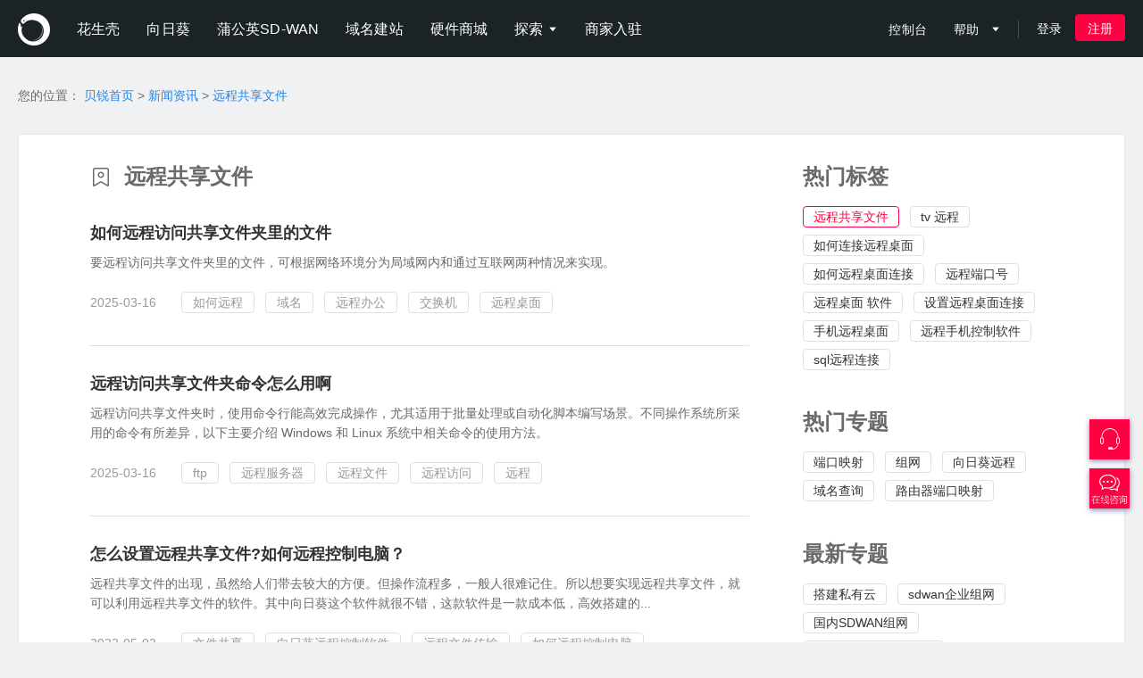

--- FILE ---
content_type: text/html; charset=UTF-8
request_url: https://www.oray.com/tag/1915
body_size: 8677
content:
<!doctype html>
<html>
<head>
    <meta charset="utf-8">
    <meta http-equiv="X-UA-Compatible" content="IE=Edge,chrome=1">
    <title>远程共享文件 - 贝锐官网</title>
    <meta name="keywords" content="远程共享文件">
    <link rel="canonical" href="https://www.oray.com/tag/1915"/>
    <link href="https://cdn.orayimg.com/css/style-2.2.67.css" rel="stylesheet"/>
    <link href="https://cdn.orayimg.com/home/css/style-responsive-2.0.3.css" rel="stylesheet">
    <link href="https://cdn.orayimg.com/home/css/tag-1.0.2.css" rel="stylesheet">
    <script src="https://cdn.orayimg.com/js/jquery-1.7.2.js"></script>
    <script src="https://cdn.orayimg.com/js/??login-1.5.7.js,common-1.1.23.js"></script>
    <script src="https://cdn.orayimg.com/js/jquery.extend/jquery.window-1.3.1.js"></script>
    <script>
(function(para) {
  var p = para.sdk_url, n = para.name, w = window, d = document, s = 'script',x = null,y = null;
  w['sensorsDataAnalytic201505'] = n;
  w[n] = w[n] || function(a) {return function() {(w[n]._q = w[n]._q || []).push([a, arguments]);}};
  var ifs = ['track','quick','register','registerPage','registerOnce','clearAllRegister','trackSignup', 'trackAbtest', 'setProfile','setOnceProfile','appendProfile', 'incrementProfile', 'deleteProfile', 'unsetProfile', 'identify','login','logout','trackLink','clearAllRegister'];
  for (var i = 0; i < ifs.length; i++) {
    w[n][ifs[i]] = w[n].call(null, ifs[i]);
  }
  if (!w[n]._t) {
    x = d.createElement(s), y = d.getElementsByTagName(s)[0];
    x.async = 1;
    x.src = p;
    y.parentNode.insertBefore(x, y);
    w[n].para = para;
  }
})({
      sdk_url: '//static.orayimg.com/track/1.9.1/sensorsdata.min.js?1.9.1',
      name: 'sa',
      server_url: '//tk.oray.com/track?project=production',
      show_log: false,
      props: {
        domainname: 'www.oray.com', 
        brand: 'ORAY',
        userid: $ && $.cookie && $.cookie("_uid_"),
        $url: location.href,
        $url_path: location.pathname,
        $title: document.title
      },
        /*heatmap_url: '//static.orayimg.com/track/1.9.1/heatmap.min.js?1.9.1',
        heatmap: {
          clickmap: 'default',
          scroll_notice_map:'default',
          scroll_delay_time: 8000,
          collect_url: function(){
          //如果只采集首页
          if (location.pathname === '/' || location.pathname === '/index.php') {
              return true;
          }
        },
      }*/
    });
    !sa.para.props.userid && delete sa.para.props.userid;
    sa.registerPage(sa.para.props);
    if (sa.para.props.userid) {
      sa.login(sa.para.props.userid, {$lib_detail: 'www.oray.com##login##/^track.tpl##31'});
    }

    sa.quick('autoTrack', {$lib_detail: 'www.oray.com##autoTrack##/^track.tpl##34'});
</script>    <script>
var ua = navigator.userAgent.toLowerCase();
if (-1 == ua.indexOf('slcc') && -1 == ua.indexOf('slrc') && -1 == ua.indexOf('phmgr') && -1 == ua.indexOf('pgymgr') && -1 == ua.indexOf('pgyvisitor') && -1 == ua.indexOf('phddns')) {
(function(i,s,o,g,r,a,m){i['GoogleAnalyticsObject']=r;i[r]=i[r]||function(){
(i[r].q=i[r].q||[]).push(arguments)},i[r].l=1*new Date();i['_ga']=function(){
var a=arguments;if(a[1]=='&uid'){var c=document.cookie.split(';');
for(var i=0,l=c.length;i<l;i++){var v=c[i].split('=');
if(v[0]==a[2]){a[2]=v[1];ga.apply(this, a);return}}}};a=s.createElement(o),
m=s.getElementsByTagName(o)[0];a.async=1;a.src=g;m.parentNode.insertBefore(a,m)
})(window,document,'script','//www.google-analytics.com/analytics.js','ga');

ga('create', 'UA-54658643-1', 'oray.com');
ga('require', 'displayfeatures');
_ga('set', '&uid', '_uid_');
ga('send', 'pageview');
} else {
    // 防止事件调用
    function ga() { return ;}
    function _ga() { return ;}
}

</script>    <script>
    var _hmt = _hmt || [];
    (function() {
        var hm = document.createElement("script");
        hm.src = "https://hm.baidu.com/hm.js?568a5bc68932b65cea27343768fa1154";
        var s = document.getElementsByTagName("script")[0];
        s.parentNode.insertBefore(hm, s);
    })();

    window._agl = window._agl || [];
    (function () {
        _agl.push(
            ['production', '_f7L2XwGXjyszb4d1e2oxPybgD']
        );
        (function () {
            var agl = document.createElement('script');
            agl.type = 'text/javascript';
            agl.async = true;
            agl.src = 'https://fxgate.baidu.com/angelia/fcagl.js?production=_f7L2XwGXjyszb4d1e2oxPybgD';
            var s = document.getElementsByTagName('script')[0];
            s.parentNode.insertBefore(agl, s);
        })();
    })();
</script></head>
<body>
    
    <style>
    .nav-li-userinfo span{
        display: none;
    }
    .common-nav .nav-list .nav-li .register{
        display: none;
    }
</style>
<div class="common-nav">
    <div class="response-container clear">
        <ul class="nav-list clear">
            <li class="nav-li">
                <a href="/" style="padding-left: 0;">
                    <span class="nav-logo oray"></span>
                </a>
            </li>
            <li class="nav-li ">
                <a href="https://hsk.oray.com/">
                    <span>花生壳</span>
                </a>
            </li>
            <li class="nav-li ">
                <a href="https://sunlogin.oray.com/">
                    <span>向日葵</span>
                </a>
            </li>
            <li class="nav-li ">
                <a href="https://pgy.oray.com/">
                    <span>蒲公英SD-WAN</span>
                </a>
            </li>
            <li class="nav-hardware nav-li ">
                <a href="https://www.oray.com/domain/">
                    <span>域名建站</span>
                </a>
            </li>
            <li class="nav-li" data-localtion="store">
                <a href="https://store.oray.com/">
                    <span>硬件商城</span>
                </a>
            </li>
            <li class="nav-li ">
                <a href="https://console.oray.com/center/education-discount/">
                    <span>探索</span>&nbsp;<i class="iconfont" style="font-size: 12px;">&#xe828;</i>
                </a>
                <ul class="slidedown-list">
                    <li>
                        <a rel="nofollow" target="_blank" href="https://club.oray.com/">贝锐社区</a>
                    </li>
                    <li>
                        <a rel="nofollow" href="https://developer.oray.com">开放平台</a>
                    </li>
                    <li>
                        <a rel="nofollow" href="https://www.oray.com/agent/">成为分销商</a>
                    </li>
                    <li>
                        <a rel="nofollow" href="https://console.oray.com/center/education-discount/">教育折扣</a>
                    </li>
                    <li>
                        <a rel="nofollow" href="https://buy.oray.com/coupon">兑换码通道</a>
                    </li>
                    <li>
                        <a rel="nofollow" href="https://www.oray.com/about/index.html">关于我们</a>
                    </li>
                </ul>
            </li>
            <li class="nav-li">
                <a href="http://www.orayfocus.com">
                    <span>商家入驻</span>
                </a>
            </li>
        </ul>
        <ul class="nav-list nav-list-right clear">
            <li class="nav-li">
                <a rel="nofollow" href="https://console.oray.com">
                    <span>控制台</span>
                </a>
            </li>
            <li class="nav-li">
                <a href="http://service.oray.com">
                    <span>帮助</span>
                    &nbsp; <i class="iconfont" style="font-size: 12px;"></i>
                </a>
                <ul class="slidedown-list" style="z-index: 100;">
                    <li>
                        <a href="https://console.oray.com/center/workorder/" rel="nofollow">
                            <span>客服工单</span>
                            &nbsp;
                            <span id="workorder_num" class="red"></span>
                        </a>
                    </li>
                    <li>
                        <a href="http://service.oray.com/vip/" rel="nofollow">钻石VIP</a>
                    </li>
                    <li>
                        <a href="http://service.oray.com/remote/" rel="nofollow">远程协助</a>
                    </li>
                </ul>
            </li>
            <li class="nav-li nav-li-line nav-li-line-r">
                <a href="javascript:void(0);"></a>
            </li>
                        <!-- 登录、注册开始 -->
            <li class="nav-li nav-li-userinfo" data-name="login-info">
                <a href="https://login.oray.com/login/?tplname=qrcode" data-login="true" data-url="" rel="nofollow" name="user-login">
                    <span>登录</span>
                </a>
            </li>
            <li class="nav-li nav-li-register" id="nav-register" style="margin-top: -2px;">
                <a href="https://console.oray.com/passport/register.html?fromurl=http%3A%2F%2Fwww.oray.com%2F" rel="nofollow" target="_blank">
                    <span class="register-btn">注册</span>
                </a>
            </li>
            <!-- 登录、注册结束 -->
                    </ul>
        <div id="nav-search-wrap" class="global-search-wrap"></div>
    </div>
</div>
    <!-- 文章内容开始 -->
    <div class="page-article-list main-ct">
        <div class="container">
            <div class="article-con">
                <div>
                    您的位置：
                    <a class="link" href="https://www.oray.com">贝锐首页</a>
                    &gt;
                    <a class="link" href="https://hsk.oray.com/news/">新闻资讯</a>
                    &gt;
                    <a class="link" href="/tag/1915">远程共享文件</a>
                </div>
                <div class="article-list clear">
                    <div class="list-tabel-con">
                        <div class="article-nav">
                            <span class="title">热门标签</span>
                        </div>
                        <div class="label-list">
                                                            <a href="/tag/1915" class="article-label current">远程共享文件</a>
                                                            <a href="/tag/1914" class="article-label">tv 远程</a>
                                                            <a href="/tag/1913" class="article-label">如何连接远程桌面</a>
                                                            <a href="/tag/1912" class="article-label">如何远程桌面连接</a>
                                                            <a href="/tag/1911" class="article-label">远程端口号</a>
                                                            <a href="/tag/1916" class="article-label">远程桌面 软件</a>
                                                            <a href="/tag/1917" class="article-label">设置远程桌面连接</a>
                                                            <a href="/tag/1918" class="article-label">手机远程桌面</a>
                                                            <a href="/tag/1919" class="article-label">远程手机控制软件</a>
                                                            <a href="/tag/1920" class="article-label">sql远程连接</a>
                                                    </div>
                        <div class="article-nav" style='margin-top: 40px;'>
                            <span class="title">热门专题</span>
                        </div>
                        <div class="label-list">
                                                                                            <a href="https://hsk.oray.com/zt/2937" class="article-label">端口映射</a>
                                                                                                                            <a href="https://pgy.oray.com/zt/2938" class="article-label">组网</a>
                                                                                                                            <a href="https://sunlogin.oray.com/zt/2939" class="article-label">向日葵远程</a>
                                                                                                                            <a href="https://domain.oray.com/zt/2940" class="article-label">域名查询</a>
                                                                                                                            <a href="https://hsk.oray.com/zt/2941" class="article-label">路由器端口映射</a>
                                                                                    </div>
                        <div class="article-nav" style='margin-top: 40px;'>
                            <span class="title">最新专题</span>
                        </div>
                        <div class="label-list">
                                                                                            <a href="https://pgy.oray.com/zt/5719" class="article-label">搭建私有云</a>
                                                                                                                            <a href="https://pgy.oray.com/zt/5704" class="article-label">sdwan企业组网</a>
                                                                                                                            <a href="https://pgy.oray.com/zt/5702" class="article-label">国内SDWAN组网</a>
                                                                                                                            <a href="https://pgy.oray.com/zt/5701" class="article-label">国内企业SDWAN组网</a>
                                                                                                                            <a href="https://sunlogin.oray.com/zt/5699" class="article-label">远程控制手机的方法</a>
                                                                                                                            <a href="https://sunlogin.oray.com/zt/5698" class="article-label">如何远程控制苹果手机</a>
                                                                                                                            <a href="https://sunlogin.oray.com/zt/5696" class="article-label">远程控制 手机</a>
                                                                                                                            <a href="https://sunlogin.oray.com/zt/5694" class="article-label">手机远程控制手机方法</a>
                                                                                                                            <a href="https://sunlogin.oray.com/zt/5687" class="article-label">如何用手机远程控制手机</a>
                                                                                                                            <a href="https://sunlogin.oray.com/zt/5682" class="article-label">苹果手机怎么远程控制</a>
                                                                                    </div>
                    </div>
                    <div class="list-con">
                        <div class="article-nav">
                            <img src="https://cdn.orayimg.com/img/icon_tag.png">&nbsp;
                            <span class="title">远程共享文件</span>
                        </div>
                        <ul class="news-list">
                                                        <li>
                                <p class="article-til"><a target="_blank" href="https://hsk.oray.com/news/38833.html" title="如何远程访问共享文件夹里的文件">如何远程访问共享文件夹里的文件</a></p>
                                <p class="article-desc">要远程访问共享文件夹里的文件，可根据网络环境分为局域网内和通过互联网两种情况来实现。</p>
                                <div class="bottom-wrap">
                                    <span class="date">2025-03-16</span>
                                                                        <a href="/tag/1863" class="article-label">如何远程</a>
                                                                        <a href="/tag/2" class="article-label">域名</a>
                                                                        <a href="/tag/898" class="article-label">远程办公</a>
                                                                        <a href="/tag/2903" class="article-label">交换机</a>
                                                                        <a href="/tag/36" class="article-label">远程桌面</a>
                                                                    </div>
                            </li>
                                                        <li>
                                <p class="article-til"><a target="_blank" href="https://hsk.oray.com/news/38835.html" title="远程访问共享文件夹命令怎么用啊">远程访问共享文件夹命令怎么用啊</a></p>
                                <p class="article-desc">远程访问共享文件夹时，使用命令行能高效完成操作，尤其适用于批量处理或自动化脚本编写场景。不同操作系统所采用的命令有所差异，以下主要介绍 Windows 和 Linux 系统中相关命令的使用方法。</p>
                                <div class="bottom-wrap">
                                    <span class="date">2025-03-16</span>
                                                                        <a href="/tag/775" class="article-label">ftp</a>
                                                                        <a href="/tag/1745" class="article-label">远程服务器</a>
                                                                        <a href="/tag/2857" class="article-label">远程文件</a>
                                                                        <a href="/tag/896" class="article-label">远程访问</a>
                                                                        <a href="/tag/37" class="article-label">远程</a>
                                                                    </div>
                            </li>
                                                        <li>
                                <p class="article-til"><a target="_blank" href="https://sunlogin.oray.com/news/17579.html" title="怎么设置远程共享文件?如何远程控制电脑？">怎么设置远程共享文件?如何远程控制电脑？</a></p>
                                <p class="article-desc">远程共享文件的出现，虽然给人们带去较大的方便。但操作流程多，一般人很难记住。所以想要实现远程共享文件，就可以利用远程共享文件的软件。其中向日葵这个软件就很不错，这款软件是一款成本低，高效搭建的...</p>
                                <div class="bottom-wrap">
                                    <span class="date">2022-05-02</span>
                                                                        <a href="/tag/2494" class="article-label">文件共享</a>
                                                                        <a href="/tag/80" class="article-label">向日葵远程控制软件</a>
                                                                        <a href="/tag/1996" class="article-label">远程文件传输</a>
                                                                        <a href="/tag/82" class="article-label">如何远程控制电脑</a>
                                                                        <a href="/tag/1812" class="article-label">打开远程桌面</a>
                                                                    </div>
                            </li>
                                                        <li>
                                <p class="article-til"><a target="_blank" href="https://hsk.oray.com/news/38846.html" title="远程访问文件夹怎么输入用户名密码">远程访问文件夹怎么输入用户名密码</a></p>
                                <p class="article-desc">在远程访问文件夹时，输入用户名和密码是常见的身份验证方式，不同的操作系统和访问方式在输入方法上略有差异，以下为常见情况的介绍：</p>
                                <div class="bottom-wrap">
                                    <span class="date">2025-03-16</span>
                                                                        <a href="/tag/1915" class="article-label current">远程共享文件</a>
                                                                        <a href="/tag/36" class="article-label">远程桌面</a>
                                                                        <a href="/tag/896" class="article-label">远程访问</a>
                                                                        <a href="/tag/37" class="article-label">远程</a>
                                                                        <a href="/tag/13" class="article-label">远程桌面连接</a>
                                                                    </div>
                            </li>
                                                        <li>
                                <p class="article-til"><a target="_blank" href="https://pgy.oray.com/news/48233.html" title="windows远程访问文件夹命令有哪些？">windows远程访问文件夹命令有哪些？</a></p>
                                <p class="article-desc">在Windows系统中，实现远程访问文件夹的常用命令主要有net use、\\IP地址\共享名、psexec等。这些命令能够帮助用户快速连接到远程主机的共享文件夹，实现文件的读取、写入及管理。</p>
                                <div class="bottom-wrap">
                                    <span class="date">2025-10-27</span>
                                                                        <a href="/tag/1796" class="article-label">远程访问服务器</a>
                                                                        <a href="/tag/5715" class="article-label">远程访问</a>
                                                                        <a href="/tag/1786" class="article-label">windows远程</a>
                                                                        <a href="/tag/2494" class="article-label">文件共享</a>
                                                                        <a href="/tag/794" class="article-label">映射网络驱动器</a>
                                                                    </div>
                            </li>
                                                        <li>
                                <p class="article-til"><a target="_blank" href="https://sunlogin.oray.com/news/28562.html" title="局域网远程控制怎么实现？向日葵远程控制有哪些作用？">局域网远程控制怎么实现？向日葵远程控制有哪些作用？</a></p>
                                <p class="article-desc">在局域网当中经常也是要用到远程控制的，比如远程共享文件，传输文件，办公等等。想要在局域网当中远程控制的话，可以使用远程软件来实现，这样的软件使用起来很简单，比如向日葵只需要几个步骤就可以远程控...</p>
                                <div class="bottom-wrap">
                                    <span class="date">2023-01-30</span>
                                                                        <a href="/tag/1934" class="article-label">远程教</a>
                                                                        <a href="/tag/37" class="article-label">远程</a>
                                                                        <a href="/tag/1755" class="article-label">局域网远程控制</a>
                                                                        <a href="/tag/1915" class="article-label current">远程共享文件</a>
                                                                        <a href="/tag/1909" class="article-label">远程教学</a>
                                                                    </div>
                            </li>
                                                        <li>
                                <p class="article-til"><a target="_blank" href="https://sunlogin.oray.com/news/27033.html" title="win10开启远程桌面要经过什么配置流程？">win10开启远程桌面要经过什么配置流程？</a></p>
                                <p class="article-desc">很多朋友的电脑，使用的操作系统都是WIN10系统，这个系统还是非常好用的，也自带了很多好用的小工具。其中，一些朋友经常需要远程共享文件，所以就会用到其中的远程桌面功能，它可以让我们文件传输变得...</p>
                                <div class="bottom-wrap">
                                    <span class="date">2022-11-30</span>
                                                                        <a href="/tag/2034" class="article-label">电脑控制</a>
                                                                        <a href="/tag/37" class="article-label">远程</a>
                                                                        <a href="/tag/38" class="article-label">远程软件</a>
                                                                        <a href="/tag/2018" class="article-label">控制手机</a>
                                                                        <a href="/tag/2019" class="article-label">手机控制</a>
                                                                    </div>
                            </li>
                                                        <li>
                                <p class="article-til"><a target="_blank" href="https://sunlogin.oray.com/news/38535.html" title="远程协同办公功能有哪些">远程协同办公功能有哪些</a></p>
                                <p class="article-desc">在数字化办公时代，借助向日葵实现远程协同办公，能为企业和团队提供丰富且实用的功能，有效提升办公效率，打破地域限制。</p>
                                <div class="bottom-wrap">
                                    <span class="date">2025-03-06</span>
                                                                        <a href="/tag/37" class="article-label">远程</a>
                                                                        <a href="/tag/4108" class="article-label">远程协同办公</a>
                                                                        <a href="/tag/1745" class="article-label">远程服务器</a>
                                                                        <a href="/tag/896" class="article-label">远程访问</a>
                                                                        <a href="/tag/1783" class="article-label">远程服务</a>
                                                                    </div>
                            </li>
                                                        <li>
                                <p class="article-til"><a target="_blank" href="https://pgy.oray.com/news/10783.html" title="在家办公有哪些注意事项？蒲公英搭建私有云盘">在家办公有哪些注意事项？蒲公英搭建私有云盘</a></p>
                                <p class="article-desc">迫于当前的疫情形势，在家办公，远程工作，是最为合适的一种选择，而这也是不少职场人曾梦寐以求的一种办公模式：不用打卡，不用化妆，没人监督，想躺就躺...但实际上，如果你已经在家办公了几天，就会知...</p>
                                <div class="bottom-wrap">
                                    <span class="date">2020-05-14</span>
                                                                        <a href="/tag/3" class="article-label">蒲公英</a>
                                                                        <a href="/tag/52" class="article-label">虚拟局域网</a>
                                                                        <a href="/tag/958" class="article-label">局域网</a>
                                                                        <a href="/tag/2071" class="article-label">搭建私有云</a>
                                                                        <a href="/tag/37" class="article-label">远程</a>
                                                                    </div>
                            </li>
                                                        <li>
                                <p class="article-til"><a target="_blank" href="https://pgy.oray.com/news/7401.html" title="搭建私有云方案  借助蒲公英搭建私有云盘">搭建私有云方案  借助蒲公英搭建私有云盘</a></p>
                                <p class="article-desc">
随着云计算和移动办公大潮的到来，iPad、智能手机等家庭联网设备不断增多，以及搭载小容量SSD笔记本电脑的流行，能够跨平台分享的个人云服务需求不断增长;而今天的个人云服务也已经极大丰富，从...</p>
                                <div class="bottom-wrap">
                                    <span class="date">2019-04-12</span>
                                                                        <a href="/tag/3198" class="article-label">组建虚拟局域网</a>
                                                                        <a href="/tag/898" class="article-label">远程办公</a>
                                                                        <a href="/tag/52" class="article-label">虚拟局域网</a>
                                                                        <a href="/tag/896" class="article-label">远程访问</a>
                                                                        <a href="/tag/87" class="article-label">蒲公英路由器</a>
                                                                    </div>
                            </li>
                                                                                </ul>
                        <div class="pages">

    
    
                    <strong>1</strong>
        &nbsp;
                            <a href="/tag/1915?page=2">2</a>
        &nbsp;
            
    
        <a href="/tag/1915?page=2">下一页</a>
    
</div>

                    </div>
                </div>
            </div>
        </div>
    </div>
    <!-- 文章内容结束 -->

    <style>
@media(max-width:1370px){.footer dl.about,.footer dl.other,.footer dl.phone{padding-left:0;width:45%}}
@media(max-width:1370px){.footer-link dl.other,.footer-link dl.about{width:120px;}
</style>
<footer class="footer">
    <div class="footer-link clear">
        <div class="footer-link-inner clear">
            <dl class="other">
                <dt>其他</dt>
                <dd>
                    <a rel="nofollow" target="_blank" href="http://www.tudu.im/">图度</a>
                </dd>
                <dd>
                    <a rel="nofollow" target="_blank" href="http://developer.oray.com/">开发者平台</a>
                </dd>
                <dd>
                    <a rel="nofollow" target="_blank" href="https://www.oray.com/agent/">成为分销商</a>
                </dd>
            </dl>
            <dl class="about">
                <dt>关于</dt>
                <dd>
                    <a rel="nofollow" href="https://www.oray.com/about/index.html">关于我们</a>
                </dd>
                <dd>
                    <a rel="nofollow" target="_blank" href="http://service.oray.com/question/648.html">用户协议</a>
                </dd>
                <dd>
                    <a rel="nofollow" target="_blank" href="http://service.oray.com/question/1820.html">服务条款</a>
                </dd>
                <dd>
                    <a rel="nofollow" target="_blank" href="https://www.oray.com/about/contact.html">联系我们</a>
                </dd>
            </dl>
            <dl class="phone">
                <dt>购买咨询</dt>
                <dd style=" padding-right:5px;"> <strong style="color: #eee;">020-62219018</strong>
                    <span class="time">(周一至周六 9:00-18:00a)</span>
                </dd>
                <p>&nbsp;</p>
                <p class="record">增值电信业务经营许可证：沪B2-20100004 <a id="vpn-certificate-btn" href="javascript:void(0);">VPN虚拟专用网证号：B1-20180222</a></p>
                <p class="record">域名注册服务批文号：沪通信管互【2018】17号  网站备案： <a rel="nofollow" href="http://www.beian.miit.gov.cn/" target="_blank">沪B2-20100004-1</a></p>
                <p>上海贝锐信息科技股份有限公司 Copyright &copy; 2002-2026 Oray. All Rights Reserved.</p>
            </dl>
            <ul style="float: right;" class="clear">
                <li style="text-align: center;">
                                        <img height="120" src="https://cdn.orayimg.com/home/img/code_170712.png" alt="贝锐微信公众号">
                                        <p style="font-size: 14px;margin-top: 6px;color: #fff;opacity: 0.4;filter: alpha(opacity=40)">绑定"贝锐"微信领红包</p>
                </li>
            </ul>
        </div>
    </div>
</footer>

<!-- 联系客服开始 -->

<div class="fix-r-section">
    <div  class="f-btn tel-btn" data-target="tel-box">
        <i class="iconfont">&#xe864;</i>
        <div class="tel-wrap">
            <div class="tel-box" id="tel-box" style="height: auto;">
                <a href="javascript:void(0);" class="iconfont close">&#xe61f;</a>
                <div class="item-wrap">
                    <i class="iconfont">&#xe858;</i>
                    <div class="text-wrap">
                        <p class="til">购买咨询</p>
                        <p class="text"><span class="orange">400-601-0000转1</span>(周一至周六 9:00-18:00)</p>
                    </div>
                </div>
                <div class="item-wrap"> <i class="iconfont" style="position: relative;right: -6000px;filter: alpha(opacity=0);"></i>
                    <div class="text-wrap">
                        <p class="til">技术支持</p>
                        <p class="text">
                            <span class="orange">400-601-0000转3</span>
                            (周一至周日 9:00-18:00)
                        </p>
                    </div>
                </div>
                <div class="item-wrap">
                    <i class="iconfont">&#xe859;</i>
                    <div class="text-wrap">
                        <a rel="nofollow" target="_blank" href="http://www.oray.com/about/suggest.html?brand=hsk" class="til opinion">建议反馈</a>
                        <p class="text">留下你的宝贵意见和建议，我们将努力改进</p>
                    </div>
                </div>
            </div>
        </div>
    </div>

    <div style="margin-top: 10px;" class="f-btn tel-btn" data-target="questionnaire-box"><a style="color: white;" target="_blank" href="https://livechat.oray.com/live800/chatClient/chatbox.jsp?companyID=9025&configID=2"><i class="iconfont">&#xe915;</i></a>
        <span class="dot"></span>
        <div class="tel-wrap">
            <div class="tel-box" id="questionnaire-box" style="height: auto;">
                <a style="margin-right: 8px;" href="javascript:void(0);" class="iconfont close"></a>
                <a rel="nofollow" target="_blank" href="https://livechat.oray.com/live800/chatClient/chatbox.jsp?companyID=9025&configID=2" class="item-wrap">
                    <i class="iconfont">&#xe916;</i>
                    <div class="text-wrap" style="overflow: inherit;">
                        <p class="til opinion">在线咨询</p>
                        <p class="text has-hover">工作日09:00-18:00，非工作时间请留言</p>
                    </div>
                </a>
            </div>
        </div>
    </div>

   <a href="javascript:void(0);" class="bttop" style="display:none;"><i class="iconfont">&#xe865;</i></a>
</div>

<script type="text/javascript">
	$('.tel-btn').mouseenter(function(){
	    $(this).addClass('hover');
	});
	$('.tel-btn').mouseleave(function(){
	    $(this).removeClass('hover');
	});

	$('.pointer').mouseenter(function(){
	    $(this).siblings('.help-win').show();
	});
	$('.pointer').mouseout(function(){
	    $(this).siblings('.help-win').hide();
	});
	
	$(".fix-r-section .f-btn").mouseenter(function(event){
		event.stopPropagation();
		$("#"+$(this).data('target')).fadeIn(400);
	});
	
	$(".fix-r-section .f-btn").mouseleave(function(event){
		event.stopPropagation();
		$(".fix-r-section .close").click();
	});
	
	$(".fix-r-section .close").click(function(event){
	    event.stopPropagation();
	    $(this).parents('.tel-box').fadeOut(400);
	});
	
	if ($('.buy-bar-wrap').size()) {
		var winHeight = $(window).height();
		var offsetTop = $(".buy-bar-wrap").offset().top;
		var thisHeight = $(".buy-bar-wrap").height();
		$(window).resize(function(){
			winHeight = $(window).height();
			thisHeight = $(".buy-bar-wrap").height();
		});
		$(window).scroll(function(){
			var scrollTop = $(this).scrollTop();
			if (scrollTop > winHeight / 2 && scrollTop <= offsetTop - winHeight + thisHeight) {
				$("#buy-bar").addClass("fixed-b");
			} else if (scrollTop > offsetTop - winHeight || scrollTop < winHeight / 2) {
				$("#buy-bar").removeClass("fixed-b");
			}
		});
	}
	
	if ($('.solution-wrap').size()) {
		var soffsetTop = $(".solution-wrap").offset().top;
		$(window).scroll(function(){
			var scrollTop = $(this).scrollTop();
			$(".solution-wrap,.solution-wrap .container").css({
				'background-position': '50% ' + (scrollTop - soffsetTop) / 25 + 'px'
			}, 300);
		});
	}
	
	$(window).scroll(function(){
	    var isshow=$(document).scrollTop()>$(window).height()/2;
	    $('.bttop').toggle(isshow);
	});
	$('.bttop').click(function(){
	    var $body=(window.opera)?(document.compatMode=="CSS1Compat"?$('html'):$('body')):$('html,body');
	    $body.animate({
	        scrollTop: 0
	    },300);
	    return false;
	});
</script>
<div class="vpn-certificate-win" id="vpn-certificate-win">
    <img class="certificate-img" src="https://cdn.orayimg.com/img/svn_certificate.png">
</div>

<style type="text/css">
    .footer .phone p {
        color: #999999;
    }
    .vpn-certificate-win{
        display: none;
        position: fixed;
        left: 0;
        top: 0;
        right: 0;
        bottom: 0;
        z-index: 8002;
        text-align: center;
        background-color: rgba(0, 0, 0, 0.5);
    }
    .vpn-certificate-win .certificate-img{
        position: absolute;
        width: 380px;
        height: 524px;
        top: 50%;
        left: 50%;
        margin-top: -262px;
        margin-left: -190px;
        z-index: 8003;
    }
</style>

<script type="text/javascript">
    $(function() {
        $("#vpn-certificate-btn").click(function() {
            $("#vpn-certificate-win").fadeIn(300);
        })
        $("#vpn-certificate-win").click(function() {
            $("#vpn-certificate-win").fadeOut(300);
        })
    })
</script>
    <script>
        // 登录
        var options = {'static': 'https://cdn.orayimg.com', 'login': 'https://login.oray.com', 'console': 'https://console.oray.com', 'domain': 'https://domain.oray.com', 'oray': 'https://www.oray.com', 'advkey':'HOME_LOGIN_ADV'};
        OR.initLoginInfo(options);
        
        // PC导航上移
        $('.common-nav .nav-li').mouseenter(function(e) {
            var slidedownList = $(this).find('.slidedown-list');
            if(slidedownList.size() > 0) {
                slidedownList.stop(true,true).slideDown(400)
            }
            e.preventDefault();
        })
        $('.common-nav .nav-li').mouseleave(function(e) {
            var slidedownList = $(this).find('.slidedown-list');
            if(slidedownList.size() > 0) {
                slidedownList.stop(true,true).slideUp(400)
            }
            e.preventDefault();
        });

        function onResize(){
            $('.main-ct').css('height', 'auto');
            var wh = $(window).height();
            var mh = $('.main-ct').height();
            var fh = $('.footer').outerHeight();
            var bh = wh - fh - $('.main-ct').offset().top;

            var height = bh > mh ? bh : mh;

            if (height > 500) {
                $('.main-ct').css('height', height+ 'px');
            }
        }
        window.onresize = onResize;
        onResize();
    </script>

</body>
</html>

--- FILE ---
content_type: text/html; charset=UTF-8
request_url: https://login.oray.com/login/check?rand=0.9324578707408517&callback=userHandler&_=1768827124562
body_size: 18
content:
userHandler({"account":"","uid":""});

--- FILE ---
content_type: text/html; charset=UTF-8
request_url: https://login.oray.com/login/get-advertising?callback=getAdvertising&key=HOME_LOGIN_ADV&_=1768827127196
body_size: 176
content:
getAdvertising({"advertisementid":"234","title":"\u82b1\u751f\u68d2Pro-\u767b\u5f55\u9875","groupid":null,"description":"\u82b1\u751f\u58f3 \u82b1\u751f\u68d2 \u82b1\u751f\u68d2Pro","url":"https:\/\/item.jd.com\/25383626556.html","target":null,"medias":[{"width":400,"height":400,"url":"\/\/upload-cdn.orayimg.com\/upload\/activity\/1907\/201907081742065410.jpg"}],"createtime":"2018-01-26 16:12:24","expiretime":null,"src":"\/\/upload-cdn.orayimg.com\/upload\/activity\/1907\/201907081742065410.jpg"});

--- FILE ---
content_type: application/x-javascript
request_url: https://cdn.orayimg.com/js/??login-1.5.7.js,common-1.1.23.js
body_size: 5403
content:
/**
 * JavaScript封装
 * Oray用户登录方法
 *
 * @version $Id: login-1.5.0.source.js 70946 2021-03-17 07:28:27Z ouyanghaoxian $
 */
var OR=OR||{};OR.loginWin=null;OR.user={uid:"",account:""};OR.getDomain=function(){for(var a="oray.com",b=window.location.host,c=["oray.com","oray.net","oray.cn"],d=0;d<c.length;d++)if(-1!=b.indexOf(c[d])){a=c[d];break}return a};OR.initLoginInfo=function(a){function b(){var b=OR.user.account,c=OR.user.uid,d=a.console||"https://console.oray.com",g=a.loginUrl||d+"/passport/login",h=a.logoutUrl||d+"/passport/logout",d=d+"/passport/register.html",e=location.href;/^http.*(\/passport\/login)$/i.test(e)&&(e="");var f=a.loginRedirect||e,k=a.regRedirect||e,e=a.logoutRedirect||e;f&&(g+="?url\x3d"+encodeURIComponent(f));k&&(d+="?fromurl\x3d"+encodeURIComponent(k));e&&(h+="?url\x3d"+encodeURIComponent(e));b=b&&c?['\x3cspan class\x3d"user-name"\x3e'+b+"\x3c/span\x3e",'\x3cspan style\x3d"position: relative;top: -1px;"\x3e\x26nbsp;\x26nbsp;|\x26nbsp;\x26nbsp;\x3c/span\x3e','\x3ca href\x3d"'+h+'" class\x3d"logout"\x3e\u9000\u51fa\x3c/a\x3e'].join(""):['\x3ca href\x3d"'+g+'"  data-login\x3d"true" data-url\x3d"'+f+'"\x3e\u767b\u5f55\x3c/a\x3e','\x3cspan style\x3d"position: relative;top: -1px;"\x3e\x26nbsp;\x26nbsp;|\x26nbsp;\x26nbsp;\x3c/span\x3e','\x3ca href\x3d"'+d+'" class\x3d"register" '+(a.regBlank?'target\x3d"_blank"':"")+"\x3e\u6ce8\u518c\x3c/a\x3e"].join("");$('[data-name\x3d"login-info"]').html(b)}a=a||{};document.domain=OR.getDomain();var c=a.login||"https://login.oray.com",d=$.cookie("_account_"),l=$.cookie("_uid_");OR.user={account:d,uid:l};b();$.ajax({type:"GET",dataType:"jsonp",jsonp:"callback",jsonpCallback:"userHandler",url:c+"/login/check?rand\x3d"+Math.random(),async:!1,success:function(c){OR.user=c;if(""==OR.user.uid||null==OR.user.uid)$.cookie("_account_",null),$.cookie("_uid_",null);b();OR.initLogin(a)}});OR.initLogin(a)};OR.getAdvertising=function(a){a.advkey&&$.ajax({async:!1,type:"GET",dataType:"jsonp",data:{key:a.advkey},jsonp:"callback",jsonpCallback:"getAdvertising",url:a.login+"/login/get-advertising",success:function(a){}})};var advinfo={};function getAdvertising(a){advinfo=a}OR.initLogin=function(a){if(""==OR.user.uid||null==OR.user.uid)OR.getAdvertising(a),$("[data-login\x3d'true']").unbind("click"),$("[data-login\x3d'true']").bind("click",function(){if(""==OR.user.uid||null==OR.user.uid){var b=this.href;$(this).data("url")&&(b=$(this).data("url"));var c=a.login+"/login/login-win-v3?from\x3d"+a.from+"\x26surl\x3d"+encodeURIComponent(b);$(this).data("callback")&&(c=$(this).data("callback"),c=a.login+"/login/login-win-v3?from\x3d"+a.from+"\x26surl\x3d"+encodeURIComponent(b)+"\x26callback\x3d"+c);OR.showLoginWin(a["static"],c,advinfo);return!1}})};OR.showLoginWin=function(a,b,c){a=['\x3cdiv id\x3d"login-win" class\x3d"window-wrapper login-win" style\x3d"display: none;min-width:800px;"\x3e\x3cdiv class\x3d"window"\x3e\x3ca href\x3d"javascript:void(0)" class\x3d"window-opt"\x3e\x3cspan  class\x3d"iconfont close"\x3e\ue61f\x3c/span\x3e\x3c/a\x3e','\x3cdiv class\x3d"window-body" \x3e\x3ciframe width\x3d"800" height\x3d"400" scrolling\x3d"no" frameborder\x3d"0" name\x3d"loginframe" src\x3d"'+b+'"\x3e\x3c/iframe\x3e',"\x3c/div\x3e\x3c/div\x3e\x3c/div\x3e"].join("");OR.loginWin=$(a).window({closeCls:"close",draggable:!1,center:!0,destroy:!0,blankCls:".window-wrapper",show:function(){}});OR.loginWin.show()};function closeLoginWin(){null!==OR.loginWin&&OR.loginWin.close()};var OR=OR||{};OR.L={ERROR:"\u7f51\u7edc\u7e41\u5fd9\uff0c\u8bf7\u7a0d\u540e\u518d\u8bd5\u2026",LOADING:"\u6b63\u5728\u83b7\u53d6\u6570\u636e\uff0c\u8bf7\u7a0d\u5019\u2026",POSTDATA:"\u6b63\u5728\u63d0\u4ea4\u6570\u636e\uff0c\u8bf7\u7a0d\u5019\u2026"};OR.Header=function(a){return{writeLoginInfo:function(l){l=l||{};var h=a.cookie("_account_"),i=a.cookie("_uid_"),c=l.www||"http://www.oray.com",d=l.console||"https://console.oray.com",j=l.loginUrl||d+"/passport/login",g=l.logoutUrl||d+"/passport/logout",e=d+"/passport/register.html";var k=location.href;if(/^http.*(\/passport\/login)$/i.test(k)){k=""}var b=l.redirect||k;if(b){j+="?url="+encodeURIComponent(b);e+="?fromurl="+encodeURIComponent(b)}var f="";if(h&&i){f="\u60a8\u597d\uff0c"+h+"&nbsp;&nbsp;\u670d\u52a1ID\uff1a"+i+'&nbsp;[<a href="'+g+'" target="_top">\u9000\u51fa</a>]'}else{f='<a href="'+j+'" target="_top">\u767b\u5f55</a>&nbsp;-&nbsp;<a href="'+e+'" target="_blank">\u6ce8\u518c</a>'}if(l.renderTo){a(l.renderTo).append(f)}else{document.write(f)}}}}(jQuery);OR.Common=function(a){return{attachment:{_form:null,_queue:[],count:0,uploaded:{},init:function(d){var c=false,b=this;this._queue=[];d.find("[type=file]:enabled").each(function(g,f){f=a(f);var h=f.attr("_name");var e=f.attr("_optional");if(b.uploaded[h]){return}if(f.val()==""){if(e){return}f.focus();c=true;return OR.Common.showMessage("\u8bf7\u4e0a\u4f20"+f.attr("title"),false)}b._queue.push(f)});this.count=this._queue.length;this._form=d;return !c},upload:function(b){if(!this._queue||!this._form||!b){return}var c=this._form;a.each(this._queue,function(f,e){var d=e.data("type")?b+"&type="+e.data("type"):b;a.ajaxUpload({url:d,file:e[0],data:[{name:"callback",value:'document.domain="'+document.domain+'";window.top.OR.Common.attachment.callback(%s,"'+f+'")'}],dataType:"x-callback",beforeSend:function(){c.find("[type=file][_name="+e.attr("_name")+"]").attr("disabled",true)},complete:function(){if(!e.attr("_upload")){alert("\u4e0a\u4f20 "+e.attr("title")+" \u5931\u8d25\uff0c\u8bf7\u4e0d\u8981\u4e0a\u4f20\u8d85\u8fc72M\u7684\u6587\u4ef6\uff0c\u8bf7\u5237\u65b0\u9875\u9762\u91cd\u8bd5")}}})})},callback:function(b,d){var c=this._queue[d];c.attr("_upload",true);if(b.success){this.count--;this.uploaded[c.attr("_name")]=b.name;if(this.count<1){var e="";a.each(this.uploaded,function(g,f){e+=g+"|"+f+"\n"});this._form.find("[name=attachment]").val(e);this._form.submit()}}else{this._form.find("[type=file][_name="+c.attr("_name")+"]:not([_disabled])").removeAttr("disabled").focus();OR.Common.showMessage(c.attr("title")+"\u9519\u8bef\uff1a"+b.message,false)}}},ajax:function(c){var b=c.success;delete c.success;c=a.extend({success:function(e,d,f){if("json"==this.dataType&&e.sesstimeout){OR.Common.showMessage(e.message,false,0);return}if(b){b.call(this,e,d,f)}},error:function(d){OR.Common.showMessage(OR.L.ERROR,false);return false}},c);return a.ajax(c)},showMessage:function(e,d,b,f){var c=a("#msg-info");if(!c.size()){c=a('<div id="msg-info" class="msg"><span></span></div>');c.prependTo(document.body)}if(c[0].timer){clearTimeout(c[0].timer)}if(!e){return c.fadeOut()}if(typeof(b)!="number"){b=6000}c.find("span:eq(0)").toggleClass("error",!(d==undefined||d)).html(e);if(c.is(":hidden")){c.fadeIn()}if(b>0){c[0].timer=setTimeout(function(){c.fadeOut("normal",f)},b)}return d},unload:function(){},copyToClipBoard:function(f,k){if(window.clipboardData){window.clipboardData.clearData();window.clipboardData.setData("Text",f)}else{if(navigator.userAgent.indexOf("Opera")!=-1){window.location=f}else{if(window.netscape){try{netscape.security.PrivilegeManager.enablePrivilege("UniversalXPConnect")}catch(h){return alert("\u88ab\u6d4f\u89c8\u5668\u62d2\u7edd\uff01\n\u8bf7\u5728\u6d4f\u89c8\u5668\u5730\u5740\u680f\u8f93\u5165'about:config'\u5e76\u56de\u8f66\n\u7136\u540e\u5c06'signed.applets.codebase_principal_support'\u8bbe\u7f6e\u4e3a'true'")}var d=Components.classes["@mozilla.org/widget/clipboard;1"].createInstance(Components.interfaces.nsIClipboard);if(!d){return}var j=Components.classes["@mozilla.org/widget/transferable;1"].createInstance(Components.interfaces.nsITransferable);if(!j){return}j.addDataFlavor("text/unicode");var i=new Object();var g=new Object();var i=Components.classes["@mozilla.org/supports-string;1"].createInstance(Components.interfaces.nsISupportsString);var c=f;i.data=c;j.setTransferData("text/unicode",i,c.length*2);var b=Components.interfaces.nsIClipboard;if(!d){return false}d.setData(j,null,b.kGlobalClipboard)}}}if(k!=undefined){OR.Common.showMessage(k)}}}}(jQuery);(function(c){c.fn.rowOver=function(e,f){if(!e){e="over"}if(!f){f="odd"}this.filter(":odd").addClass(f);return this.hover(function(){c(this).addClass(e)},function(){c(this).removeClass(e)})};c.fn.scrollToY=function(){window.scrollTo(0,this.offset().top);return this};c.fn.disabled=function(f){var e=this.attr("tagName")||this[0].tagName+"";if(e&&e.toLowerCase()=="form"){if(!f){f=":input"}this.find(f).attr("disabled",true)}else{this.attr("disabled",true)}return this};c.fn.enabled=function(f){var e=this.attr("tagName")||this[0].tagName+"";if(e&&e.toLowerCase()=="form"){if(!f){f=":input"}this.find(f).removeAttr("disabled")}else{this.removeAttr("disabled")}return this};c.fn.checkBoxAll=function(e,f){f=f!=undefined?ischecked:this.attr("checked");c(':checkbox[name="'+e+'"]:enabled:visible').attr("checked",f)};c.fn.stopEventBubble=function(f){if(null==f){return}f.cancelBubble=true;if(f.stopPropagation){f.stopPropagation()}};c.fn.keyHint=function(e,f){if(!e){e="gray"}return this.each(function(){c.keyHint(this,e,f)})};c.keyHint=function(e,f,g){e=c(e);e.focus(function(){e.filter("."+f).removeClass(f).val("")}).blur(function(){if(this.value==""){var h=c(this).attr("placeholder")||this.placeholder||this.title;e.addClass(f).val(h)}}).each(function(){var h=c(this).attr("placeholder")||this.placeholder||this.title;if(this.value==""||this.value==h){e.addClass(f).val(h)}}).keypress(function(h){if(e.is("."+f)){e.removeClass(f).val("")}});e.parents("form:eq(0)").submit(function(){e.filter("."+f).removeClass(f).val("");if(null===g){return}if(!c.isFunction(g)){g=c.keyHint.callback}return g.call(e[0],this)})};c.keyHint.callback=function(e){input=c(this);if(!c.trim(input.val())){OR.Common.showMessage(input.attr("title"),false);input.focus();return false}return true};c.cookie=function(f,m,q){if(typeof m!="undefined"){q=q||{};if(m===null){m="";q.expires=-1}var h="";if(q.expires&&(typeof q.expires=="number"||q.expires.toUTCString)){var j;if(typeof q.expires=="number"){j=new Date();j.setTime(j.getTime()+(q.expires*24*60*60*1000))}else{j=q.expires}h="; expires="+j.toUTCString()}var p=q.path?"; path="+q.path:"";var k=q.domain?"; domain="+q.domain:"";var e=q.secure?"; secure":"";document.cookie=[f,"=",encodeURIComponent(m),h,p,k,e].join("")}else{var n=null;if(document.cookie&&document.cookie!=""){var o=document.cookie.split(";");for(var l=0;l<o.length;l++){var g=c.trim(o[l]);if(g.substring(0,f.length+1)==(f+"=")){n=decodeURIComponent(g.substring(f.length+1));break}}}return n}};c.func={intVal:function(e){e=parseInt(e,10);return isNaN(e)?0:e},parseStr:function(g){var f=g.replace(/^#+|^\?/,"");var e=[];c(f.split("&")).each(function(){var h=this.split("=",2);e[h[0]]=h[1]?decodeURIComponent(h[1].replace(/\+/g," ")):null});return e},parseDateTime:function(e){var h=new Date();var f=0;var g;var i;e=e.split(" ");if(e.length==2){g=e[0];i=e[1]}else{if(e.length=1){g=e[0];i=" "}else{return null}}g=g.split("-");if(g.length!=3){return null}else{f=parseInt(g[0],10);if(f!=NaN){h.setFullYear(f)}f=parseInt(g[1],10);if(f!=NaN){h.setMonth(f-1)}f=parseInt(g[2],10);if(f!=NaN){h.setDate(f)}}i=i.split(":");if(i.length==3){f=parseInt(i[0],10);if(f!=NaN){h.setHours(f)}f=parseInt(i[1],10);if(f!=NaN){h.setMinutes(f)}f=parseInt(i[2],10);if(f!=NaN){h.setSeconds(f)}}return h},isEmail:function(f){var e=/^((([a-z]|\d|[!#\$%&'\*\+\-\/=\?\^_`{\|}~]|[\u00A0-\uD7FF\uF900-\uFDCF\uFDF0-\uFFEF])+(\.([a-z]|\d|[!#\$%&'\*\+\-\/=\?\^_`{\|}~]|[\u00A0-\uD7FF\uF900-\uFDCF\uFDF0-\uFFEF])+)*)|((\x22)((((\x20|\x09)*(\x0d\x0a))?(\x20|\x09)+)?(([\x01-\x08\x0b\x0c\x0e-\x1f\x7f]|\x21|[\x23-\x5b]|[\x5d-\x7e]|[\u00A0-\uD7FF\uF900-\uFDCF\uFDF0-\uFFEF])|(\\([\x01-\x09\x0b\x0c\x0d-\x7f]|[\u00A0-\uD7FF\uF900-\uFDCF\uFDF0-\uFFEF]))))*(((\x20|\x09)*(\x0d\x0a))?(\x20|\x09)+)?(\x22)))@((([a-z]|\d|[\u00A0-\uD7FF\uF900-\uFDCF\uFDF0-\uFFEF])|(([a-z]|\d|[\u00A0-\uD7FF\uF900-\uFDCF\uFDF0-\uFFEF])([a-z]|\d|-|\.|_|~|[\u00A0-\uD7FF\uF900-\uFDCF\uFDF0-\uFFEF])*([a-z]|\d|[\u00A0-\uD7FF\uF900-\uFDCF\uFDF0-\uFFEF])))\.)+(([a-z]|[\u00A0-\uD7FF\uF900-\uFDCF\uFDF0-\uFFEF])|(([a-z]|[\u00A0-\uD7FF\uF900-\uFDCF\uFDF0-\uFFEF])([a-z]|\d|-|\.|_|~|[\u00A0-\uD7FF\uF900-\uFDCF\uFDF0-\uFFEF])*([a-z]|[\u00A0-\uD7FF\uF900-\uFDCF\uFDF0-\uFFEF])))\.?$/i;return e.test(f)},isMobile:function(f){var e=/^1[0-9]{10}$|^852[69]{1}[0-9]{7}$|^88609[0-9]{8}$|^853[6]{1}[0-9]{7}$/;return e.test(f)},isIp:function(f){var e=/^(\d{1,2}|1\d\d|2[0-4]\d|25[0-5])(\.(\d{1,2}|1\d\d|2[0-4]\d|25[0-5])){3}$/;return e.test(f)},isDomainName:function(k,m,l){var h=k.split(".");if(h.length==1||k.length<4||k.length>254){return false}var g=h.pop();var i=(g=="\u4e2d\u56fd"||g=="\u516c\u53f8"||g=="\u7f51\u7edc"||g=="\u9999\u6e2f");var j=(g=="\u516c\u53f8"||g=="\u7f51\u7edc"||g=="\u9999\u6e2f");if(!/[a-z]{2,10}$/i.test(g)&&(m===false||!i)){return false}if(l&&h.length>1&&h[0]=="*"){h.shift()}if(j){var f=h.pop();if(!this.isDomainStr(f,false)){return false}}var e=(m===false)?true:null;while(f=h.shift()){if(!this.isDomainStr(f,e)){return false}}return true},isDomainStr:function(f,e){if(e===true){reg=/^[0-9a-z]+(-[0-9a-z]+)*$/i}else{reg=/^[0-9a-z\u4E00-\u9FA5]+(-[0-9a-z\u4E00-\u9FA5]+)*$/i}if(!reg.test(f)){return false}reg=/[\u4E00-\u9FA5]/;if(e===false&&!reg.test(f)){return false}return true}};String.prototype.toInt=function(){return c.func.intVal(this)};var b=navigator.userAgent.toLowerCase();if(-1!=b.indexOf("msie")){var a=~~b.substring(b.indexOf("msie")+5,b.indexOf("msie")+6);if(a<=6){try{document.execCommand("BackgroundImageCache",false,true)}catch(d){}}}c.fn.menu=function(r){var i=null;var h=null;var g=null;var e=null;var n=500;var k=300;if(r){i=r}var f=this[0];var q=c("> ul > li",f);var p=c("> ul > li > a[name]",f);var j=p.next();q.hover(function(){h=c(this).children("a")[0].name;e=setTimeout(function(){o(h,true)},k);if(j.filter(":visible").size()){o(h,true)}},function(){g=setTimeout(function(){m()},n);if(e){clearTimeout(e)}});p.filter("[name="+i+"]").addClass("current");m();function o(t,s){l();if(t==null){p.removeClass("current").filter("[name="+i+"]").addClass("current");j.filter(":visible").hide();return}p.each(function(){if(this.name==t){c(this).addClass("current");if(s){c(this).next().show()}else{c(this).next().hide()}}else{c(this).removeClass("current").filter("[name="+i+"]").addClass("current");c(this).next().hide()}})}function m(){o(i,false)}function l(){if(g){clearTimeout(g)}}};c.fn.addFiexd=function(g){var l=c(this).attr("data-contentid");c(this).find("li").click(function(){if(c(this).find("a").attr("data-type")&&c(this).find("a").attr("data-type")=="link"){return}c("#"+l).children().eq(c(this).index()).show().siblings().hide();c(this).addClass(g.selectClass).siblings().removeClass(g.selectClass)});var f=true;var i;if(c(this).next().css("marginTop")=="auto"){i=0}else{i=parseInt(c(this).next().css("marginTop"))}if(c(this).next().offset()){var j=parseInt(c(this).next().offset().top)}var e=parseInt(c(this).height());var h;if(g.hasOwnProperty("showTop")){h=g.showTop}else{if(i){h=j-i-e}else{h=j-e}}if(g.hasOwnProperty("bottom")){c(this).css({top:"auto",bottom:g.bottom})}else{if(g.hasOwnProperty("top")){c(this).css({bottom:"auto",top:g.top})}}var k=this;c(window).scroll(function(){var m=c(window).scrollTop();if(m>h){c(k).next().css("marginTop",e+i);c(k).addClass("fixed");if(g.animate){if(f){c(k).css({height:0});c(k).animate({height:e},500,function(){if(g.callBack){g.callBack(k)}});f=false}}}else{c(k).next().css("marginTop",i);c(k).removeClass("fixed");f=true}if(g.hasOwnProperty("hideTop")&&m<g.hideTop){return}else{if(g.hasOwnProperty("hideTop")){c(k).next().css("marginTop",i);c(k).removeClass("fixed")}}c(k).css("left",-c(document).scrollLeft())})}})(jQuery);
